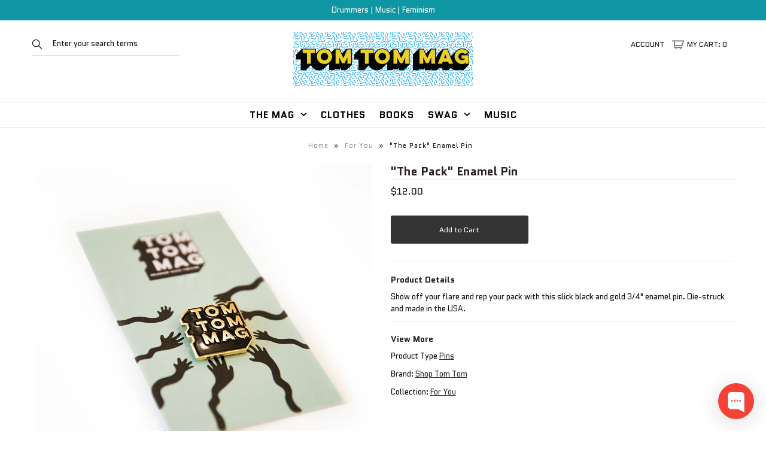

--- FILE ---
content_type: text/css
request_url: https://shop.tomtommag.com/cdn/shop/t/2/assets/custom-master.scss.css?v=156896034361893290901674764542
body_size: 2429
content:
h1,h2,h3,h4,h5,h6{line-height:1.3em}.event-item{padding:10px;border-left:2px solid #000;margin:0 0 10px;background:#efefef}@media screen and (max-width: 768px){.event-item{border-left:none;border-top:2px solid #000}}.event-item .event-item__wrapper{display:table}.event-item .event-item__wrapper .event-item__col.event-item__meta-header{width:25%}.event-item .event-item__wrapper svg{height:13px;width:13px;display:inline-block;vertical-align:middle;margin-right:5px;margin-top:-4px}.event-item .event-item__wrapper>*{display:table-cell;vertical-align:middle;padding:10px}@media screen and (max-width: 768px){.event-item .event-item__wrapper>*{display:block!important;width:100%!important;text-align:center!important}}.event-item .event-item__wrapper .event-item__meta span{display:block}.event-item .event-item__wrapper .event-item__meta span span{display:inline-block;vertical-align:middle}.event-item .event-item__wrapper .event-item__meta-stitle{width:15%}.event-item .event-item__wrapper .event-item__meta-stitle span{display:block}.event-item .event-item__wrapper .event-item__meta-stitle span.title{color:#888;font-weight:300;font-size:14px;letter-spacing:.5px}.event-item .event-item__wrapper .event-item__meta-desc{width:40%}.event-item .event-item__wrapper .event-item__link{width:20%}.event-item .event-item__wrapper .event-item__link a{float:right;text-align:center;width:100px;margin:0;color:#fff!important}@media screen and (max-width: 768px){.event-item .event-item__wrapper .event-item__link a{float:none}}.event-item .event-item__meta-footer{display:block;width:100%;text-align:right;border-top:1px solid #ddd;padding-top:8px}.event-item .event-item__meta-footer span.title{color:#888;font-weight:300;font-size:14px;letter-spacing:.5px}.collection-banner{margin-top:-10px}.collection-banner img{width:100%}.article__meta-buttons{list-style:none}.article__meta-buttons .button,.button.view-all{width:auto;color:#fff;padding:5px 20px;margin:10px 0;height:40px;line-height:30px}.navToggle{fill:#333;stroke:#333;color:#333}.navToggle{cursor:pointer;position:relative;line-height:50px;vertical-align:middle;padding:0;width:53px!important;text-align:center;display:none}.navToggle svg{height:1.75em;width:1.75em;z-index:999;vertical-align:middle;display:inline-block}.navToggle svg line{transition:transform .1s ease}.hamburger .one{transform:rotate(0)}.hamburger .two{transition:opacity .2s ease}.hamburger .three{transform:rotate(0)}.active .hamburger .one{transform:translate(8.8px,.5px) rotate(45deg)}.active .hamburger .two{opacity:0}.active .hamburger .three{transform:translate(-11px,9px) rotate(-45deg)}#mobilemenu .mm-panels>.mm-panel{padding-top:0!important}#mobilemenu .mm-search #mobile-search-submit{width:20px;height:20px;display:inline-block;background:url(/cdn/shop/t/2/assets/icon-search.svg?v=124096645163941715881511258051) no-repeat center;background-size:contain;text-indent:-99999px;float:left;clear:none;margin-top:0;margin-left:0;position:absolute;top:50%;right:15px;transform:translateY(-50%);-webkit-transform:translateY(-50%);-ms-transform:translateY(-50%);-o-transform:translateY(-50%)}.mm-navbar{border-bottom:1px solid #ddd;height:40px;padding:0;overflow:hidden}#mobilemenu .mm-search{padding:0;position:relative;width:100%}#mobilemenu .mm-search input{border:none!important;outline:0!important;box-shadow:none!important;font:inherit;font-size:14px;line-height:26px;display:block;width:100%;height:26px;min-height:40px;max-height:40px;margin:0;padding:0 20px;height:40px;background:#fff;-webkit-border-radius:0px;-moz-border-radius:0px;border-radius:0}ul#cart{margin-top:10px;margin-bottom:10px}ul#cart li a{vertical-align:middle;text-transform:uppercase;font-size:12px}ul#cart li a svg{margin-right:2px;height:20px;fill:#757575;vertical-align:middle}#header{margin-bottom:10px;position:relative}#header .navigation{border-bottom:1px solid #e0e0e0;border-top:1px solid #e0e0e0;background:#fff;margin-top:10px}.homepage-promo{background:#ececec;margin-top:10px;margin-bottom:10px}.homepage-promo .caption{background:#0000004d}.homepage-promo .caption h3{font-weight:400;text-transform:uppercase;letter-spacing:2px}.shopify-section h2.section-title{font-size:17px;font-weight:400;text-transform:uppercase;letter-spacing:2px;position:relative;border:none!important;margin:10px 0;display:inline-block;width:100%}.shopify-section h2.section-title span{background:#fff;padding:10px;z-index:99;position:relative;border:1px solid #ddd;-webkit-box-shadow:3px 3px 0px #eee;-moz-box-shadow:3px 3px 0px #eee;box-shadow:3px 3px #eee}.shopify-section h2.section-title:after{height:1px;width:100%;border-top:1px solid #ddd;content:"";position:absolute;top:50%;left:0;-webkit-transform:translate(0%,-50%);-moz-transform:translate(0%,-50%);-o-transform:translate(0%,-50%);-ms-transform:translate(0%,-50%);transform:translateY(-50%);opacity:1;visibility:visible}@media (min-width: 981px){.product-index.first{clear:left}}.product-index img{max-height:280px;margin:0 auto}.product-index h3{min-height:0;font-size:13px;font-weight:300;line-height:21px}.product-index .product-info{margin-top:15px}#big-footer form input[type=email]{border:1px solid #333;color:#fff}#big-footer form input[type=email]::-webkit-input-placeholder{color:#fff;opacity:1}#big-footer form input[type=email]::-moz-placeholder{color:#fff;opacity:1}#big-footer form input[type=email]:-ms-input-placeholder{color:#fff;opacity:1}#big-footer form input[type=email]:-moz-placeholder{color:#fff;opacity:1}#close a{color:#ddd}#big-footer .alpha,#big-footer .omega{border-color:#333}.new.icn{background:#000;color:#fff;border:1px solid #eeeeee;opacity:1}.site-header__logo{max-width:300px;margin:10px auto}#search{position:relative;margin-top:10px;margin-bottom:10px}#search form svg{position:absolute;left:0;top:50%;-webkit-transform:translate(0%,-50%);-moz-transform:translate(0%,-50%);-o-transform:translate(0%,-50%);-ms-transform:translate(0%,-50%);transform:translateY(-50%);line-height:0;width:18px}#search input#q{border-bottom:1px solid #ddd;padding-left:30px!important}#search input#q:focus{border-bottom:1px solid #111111!important}#search input#q:active{border-bottom:1px solid #111111!important}.mfp-iframe-holder .mfp-close{font-weight:lighter;font-family:Helvetica}#instafeed{float:none;margin-top:0}.mfp-figure.insta-box{background:#fff none repeat scroll 0 0;display:table;max-width:900px;width:100%;z-index:99999;cursor:default!important}.mfp-figure.insta-box .mfp-left-box{display:table-cell;vertical-align:top;width:50%}.mfp-figure.insta-box .mfp-right-box{display:table-cell;padding:20px;vertical-align:top;width:50%;position:relative}.mfp-figure.insta-box img.mfp-img{box-sizing:border-box;display:block;height:auto;line-height:0;margin:0 auto;max-width:100%;padding:0;width:100%}.mfp-figure.insta-box .mfp-bottom-bar{background:#fff none repeat scroll 0 0!important;color:#222;cursor:auto;left:auto;margin-top:0;position:relative;top:auto;width:100%}.mfp-figure.insta-box .mfp-title{color:#222;line-height:22px;padding:0;text-align:left;word-wrap:break-word}.mfp-figure.insta-box .mfp-close{background-image:url(/cdn/shop/t/2/assets/cross-out.svg?v=148170581652813540361511258049);background-color:transparent;background-position:center center;background-repeat:no-repeat;background-size:auto 100%;color:#fff;cursor:pointer!important;display:inline-block;font-size:1px;height:30px;line-height:30px;margin:15px;opacity:1;padding:0;position:absolute;right:0;text-align:center;top:0;width:30px}.mfp-figure.insta-box .mfp-close:hover{opacity:.65}.mfp-figure.insta-box .mfp-counter{border-top:1px solid #ddd;color:#ccc;font-size:13px;line-height:18px;margin-top:20px;padding-top:15px;position:relative;right:0;top:0;width:100%}#insta-buttons{display:table;line-height:24px;margin-left:-20px;margin-top:-20px}.mfp-arrow{display:none!important}#insta-buttons #insta-next{background-image:url(/cdn/shop/t/2/assets/icon-right.svg?v=90475095480113728241511258051);background-position:center center;background-repeat:no-repeat;background-size:auto 100%;display:inline-block;height:30px;margin:15px;width:30px;cursor:pointer!important}#insta-buttons #insta-prev{background-image:url(/cdn/shop/t/2/assets/icon-left.svg?v=159839510863487699251511258051);background-position:center center;background-repeat:no-repeat;background-size:auto 100%;display:inline-block;height:30px;margin:15px;width:30px;cursor:pointer!important}.slick-prev{background-image:url(/cdn/shop/t/2/assets/icon-left.svg?v=159839510863487699251511258051)!important;left:0!important}.slick-next{background-image:url(/cdn/shop/t/2/assets/icon-right.svg?v=90475095480113728241511258051)!important;right:0!important}.slick-prev,.slick-next{background-size:16px 30px!important;z-index:999;text-indent:-99999px;height:100%;background-color:#fffc!important;background-repeat:no-repeat!important;background-position:center center!important;margin:0;padding:10px 20px;-webkit-border-radius:0px;-moz-border-radius:0px;border-radius:0;opacity:0}.slick-slider:hover .slick-prev,.slick-slider:hover .slick-next{opacity:1}.slick-prev:hover,.slick-next:hover{background-size:16px 30px!important;z-index:999;text-indent:-99999px;height:100%;background-color:#fff!important;background-repeat:no-repeat!important;background-position:center center!important;margin:0;padding:10px 20px;-webkit-border-radius:0px;-moz-border-radius:0px;border-radius:0}.featured-videos-slider .slick-prev,.featured-videos-slider .slick-next{background-size:16px 30px!important;z-index:999;text-indent:-99999px;height:100%;background-color:#ffffff4d!important;background-repeat:no-repeat!important;background-position:center center!important;margin:0;padding:10px 20px;-webkit-border-radius:0px;-moz-border-radius:0px;border-radius:0;height:40px!important;opacity:0}.featured-videos-slider:hover .slick-prev,.featured-videos-slider:hover .slick-next{opacity:1}.featured-videos-slider .slick-dots{bottom:15px}.featured-videos-slider .slick-dots li{width:10px;padding:0}.featured-videos-slider .slick-dots li button{margin:0;padding:0;width:10px}.featured-videos-slider .slick-dots li button:before{font-size:32px;width:10px;text-align:center;color:#fff}#instafeed:hover .slick-prev,#instafeed:hover .slick-next{opacity:1!important}#insta-buttons #insta-next:hover,#insta-buttons #insta-prev:hover{opacity:.65}.insta-holder{background-color:#0003;background-position:center center;background-repeat:no-repeat;background-size:24px 24px;display:block;height:100%;left:0;opacity:0;position:absolute;top:0;width:100%;-webkit-transition:all .3s ease;-moz-transition:all .3s ease;-o-transition:all .3s ease;transition:all .3s ease;z-index:99}#instafeed .slide{position:relative}#instafeed .slide img{padding:5px}#instafeed .slide:hover .insta-holder{opacity:1}.pic-info{color:#fff;font-size:17px;position:absolute;text-align:center;top:50%;width:100%}.pic-info>*{margin:0 10px}.pic-info>*>i{margin:0 3px}.paging-container{clear:both}.pagination li{display:inline-block;padding:3px 8px 6px;cursor:pointer;border:1px solid #eee;margin:0 2px}.pagination{margin:5px 0}.pagination .active span{color:#e7b35d}select.page-range{display:none!important}#pagination .count{margin:0}.gridlock .row .noFilter [class*=desktop-]{float:none;display:inline-block}.noFilter{text-align:center}.videoWrap{position:relative;padding-bottom:56.25%;padding-top:25px;height:0}.videoWrap iframe{position:absolute;top:0;left:0;width:100%;height:100%}@media screen and (max-width: 992px){#instafeed .slide img{-webkit-filter:grayscale(0%);-webkit-transition:.25s ease-in-out;-moz-filter:grayscale(0%);-moz-transition:.25s ease-in-out;-o-filter:grayscale(0%);-o-transition:.25s ease-in-out}.featured-videos-slider .slick-prev,.featured-videos-slider .slick-next,.slick-slider .slick-prev,.slick-slider .slick-next{opacity:1}}@media screen and (max-width: 740px){.hideOnMob{display:none!important}ul#cart{position:absolute;right:0;width:auto}.site-header__logo{max-width:120px;margin:10px auto}.navToggle{cursor:pointer;position:absolute;line-height:55px;vertical-align:middle;padding:0;width:auto!important;text-align:center;display:block;z-index:9}#top-bar{margin-bottom:10px}#header>.row{position:relative}ul#cart .wk-label{display:none}ul#cart li{margin-left:8px}ul#cart li a{position:relative}ul#cart li .cart-count{position:absolute;top:-12px;right:-5px;font-size:9px;background:#000;color:#fff;display:block;height:14px;min-width:14px;line-height:14px;-webkit-border-radius:10px;-moz-border-radius:10px;border-radius:10px}ul#cart li a svg{height:25px;width:25px}ul#cart li a.wk-link .wk-icon{width:18px;height:18px;margin:0;padding:0;vertical-align:top}ul#cart li a.wk-link .wk-icon svg{width:20px;height:20px;vertical-align:middle;margin:0}.homepage-promo{margin-top:5px;margin-bottom:0}}@media screen and (max-width: 639px){.mfp-figure.insta-box .mfp-left-box,.mfp-figure.insta-box .mfp-right-box{display:inline-block;vertical-align:top;width:100%}}#flexcarousel-product .youtube-thumb{position:relative;display:inline-block}#flexcarousel-product .youtube-thumb:before{content:"";position:absolute;width:100%;left:0;height:60%;top:50%;z-index:10;background:transparent url(play.svg) center center no-repeat;transform:translateY(-50%)}.flex-direction-nav .flex-next,.flex-direction-nav .flex-prev{color:#000}.article-image-div{background-position:center center;background-repeat:no-repeat;height:320px}.article--grid-image{background-position:center center;background-repeat:no-repeat;height:320px;margin-bottom:15px}h2#articletitle{font-size:96px;line-height:100px;margin:0 auto 40px;max-width:900px;text-align:center}.articlemeta{font-size:15px;margin-bottom:40px;text-align:center;letter-spacing:2px}.articleauth{margin-bottom:5px}@font-face{font-family:NextBook-Regular;src:url(NextBook017-Regular.otf)}#articlecontent p,#articlecontent h3,#articlecontent h2{margin:0 auto 20px;max-width:800px;text-align:center;font-size:27px;font-style:normal;font-weight:400;line-height:27px;text-transform:none!important;font-family:NextBook-Regular}#back-forth{padding:0 20px}.BlogItem-pagination-link--prev{float:left}.BlogItem-pagination-link{font-size:16px;letter-spacing:3px;width:50%}.BlogItem-pagination-link--prev{text-align:left}.BlogItem-pagination-link--next{float:right}.BlogItem-pagination-link--next{text-align:right}.BlogItem-pagination-link-content{display:inline-block;vertical-align:middle;width:calc(100% - 43px)}.gridimg{margin-bottom:20px}.gridimg img{display:block}.gridimg img:hover{opacity:.5}.gridimg{height:200px;margin-bottom:30px;overflow:hidden}.gridimg2{margin-bottom:20px}.gridimg2 img{display:block}.gridimg2 img:hover{opacity:.5}.gridimg2{height:280px;margin-bottom:30px;overflow:hidden}@media (min-width: 980px){ul.nav li.link-about-us,ul.nav li.link-blog{position:absolute;right:0}ul.nav li.link-blog{right:80px}}ul.nav li.link-blog a,ul.nav li.link-about-us a{color:gray}.isnew{opacity:0}@media screen and (max-width: 767px){h2#articletitle{font-size:30px;line-height:normal}ul#blog-articles h2{font-size:26px}}@media (max-width: 980px){.product-index.mobile-half:nth-child(odd),.collection-index.mobile-half:nth-child(odd){clear:left}}
/*# sourceMappingURL=/cdn/shop/t/2/assets/custom-master.scss.css.map?v=156896034361893290901674764542 */


--- FILE ---
content_type: text/javascript; charset=utf-8
request_url: https://app.chaport.com/info/widget-assets?jsonpCallback=true&id=5a37cb7777eb562379f5197d
body_size: -107
content:
window.chaportInitResult = {"root":"https://assets.chaport.com","settings":"eaae2fef82b9a18341be019677ac2b735c472d329e57b4724073b023c203eed2","js":{"bootstrap":"/assets/insert-main-e6c970509cbc733489367806c945c01c.js","audio":"/assets/audio-player-d22a6699c639d4008aa1f61cfc5de9d0.js"},"css":{"widget":"https://assets.chaport.com/assets/widget-0468167d7618685b5c9aecdbeee81904.css"}}

--- FILE ---
content_type: text/javascript
request_url: https://shop.tomtommag.com/cdn/shop/t/2/assets/theme.js?v=131609308339263049721511258064
body_size: -71
content:
$(document).ready(function(){var $menu=$("#mobilemenu").mmenu({extensions:["fx-menu-slide","fx-listitems-slide","pagedim-black","border-full"],navbars:[{position:"top",content:["searchfield"]}],searchfield:{add:!0,addTo:"#mm-0",search:!1},navbar:{title:""},offCanvas:{position:"left"}});$("#mobilemenu .mm-search").prepend("<a id='mobile-search-submit'>Search</a>"),$("#mobilemenu .mm-search input").keyup(function(e){e.keyCode==13&&(window.location.href="search?type=product&q="+$(this).val())}),$(document).on("touchstart click","#mobilemenu .mm-search #mobile-search-submit",function(e){e.stopPropagation(),e.preventDefault(),window.location.href="search?type=product&q="+$("#mobilemenu .mm-search input").val()});var $icon=$("#menu-toggle"),API=$menu.data("mmenu");$icon.on("click",function(){API.open()}),API.bind("opened",function(){setTimeout(function(){$icon.addClass("active")},100)}),API.bind("closed",function(){setTimeout(function(){$icon.removeClass("active")},100)}),$.shifter({maxWidth:"740px"}),$(".up").click(function(e){e.preventDefault(),fieldName=$(this).attr("field");var currentVal=parseInt($("input[name="+fieldName+"]").val());isNaN(currentVal)?$("input[name="+fieldName+"]").val(1):$("input[name="+fieldName+"]").val(currentVal+1)}),$(".downer").click(function(e){e.preventDefault(),fieldName=$(this).attr("field");var currentVal=parseInt($("input[name="+fieldName+"]").val());!isNaN(currentVal)&&currentVal>1?$("input[name="+fieldName+"]").val(currentVal-1):$("input[name="+fieldName+"]").val(1)}),$(this).width()>740&&($(".product-index-inner").hover(function(){$(this).children(".product-modal").show()},function(){$(this).children(".product-modal").hide()}),$(".product-index-inner").each(function(){$(this).find("img").length>1&&($(this).find(".img2").hide().css("display","none"),$(this).hover(function(){$(this).find(".img2").stop(!0,!0).fadeIn("3000"),$(this).find(".img1").stop(!0,!0).fadeOut("3000").css("display","none")},function(){$(this).find(".img2").stop(!0,!0).fadeOut("3000").css("display","none"),$(this).find(".img1").stop(!0,!0).fadeIn("3000")}))})),$("input, textarea").placeholder(),$(".product-modal").fancybox({helpers:{overlay:{locked:!1}}}),$(".fancybox").fancybox({helpers:{overlay:{locked:!1}}})});
//# sourceMappingURL=/cdn/shop/t/2/assets/theme.js.map?v=131609308339263049721511258064
